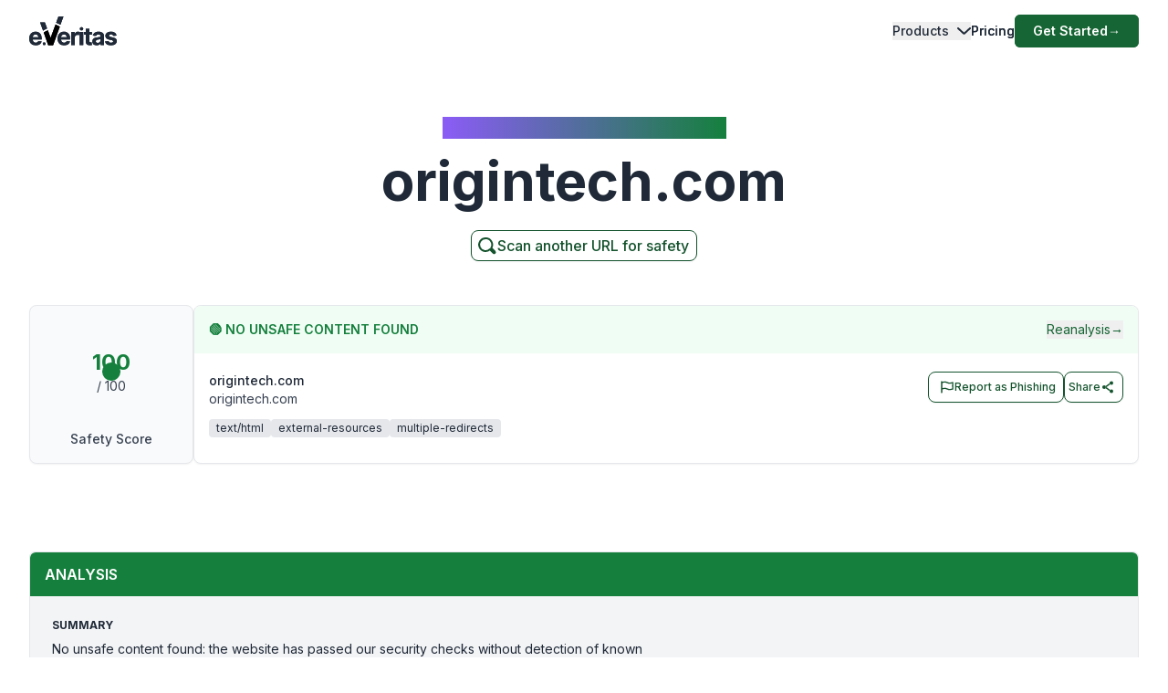

--- FILE ---
content_type: application/javascript; charset=UTF-8
request_url: https://www.emailveritas.com/_next/static/chunks/app/%5Blang%5D/url-checker/%5B...slugs%5D/layout-d9dc31f7adfbf679.js
body_size: 11
content:
(self.webpackChunk_N_E=self.webpackChunk_N_E||[]).push([[427,807,2137,8407,2198,5548,2804,137,1410,2758,7975,7489,7648,1555],{39866:function(n,e,u){Promise.resolve().then(u.bind(u,26321))}},function(n){n.O(0,[5501,5878,2972,1459,4652,2971,2117,1744],function(){return n(n.s=39866)}),_N_E=n.O()}]);